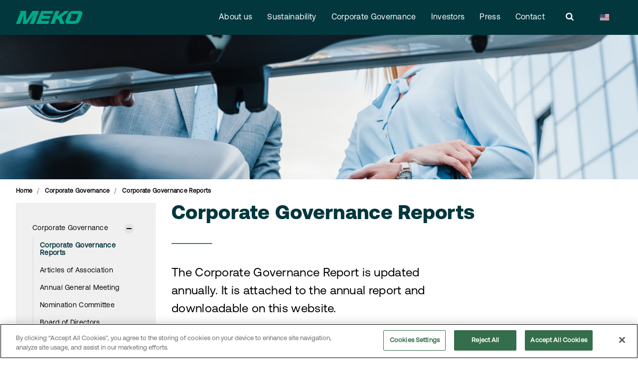

--- FILE ---
content_type: text/html; charset=utf-8
request_url: https://meko.com/corporate-governance/corporate-governance-reports/
body_size: 9720
content:

<!DOCTYPE html>
<html lang="en">
<head>
    
    <!-- OneTrust Cookies Consent Notice start for meko.com -->
    <script data-document-language="true" type="text/javascript" charset="UTF-8" data-domain-script="50d32993-7e0c-495f-b2fd-14e92e7cd776" src="https://cdn.cookielaw.org/scripttemplates/otSDKStub.js"></script>
    <script type="text/javascript">
        function OptanonWrapper() { }
    </script>
    <!-- OneTrust Cookies Consent Notice end for meko.com -->

    <link rel="preload" as="font" type="font/woff2" crossorigin href="/ig-assets/fonts/fontawesome-webfont.woff2?v=4.7.0">

    
    <link href="/sb/igloo-css-bundle.css.v1" rel="stylesheet">
    <link rel="stylesheet" type="text/css" href="/css/generated-themes/ig-theme-aQ2cVAZ16kWZSEBMxWdMjg.css?v=010220230831" />

    <meta charset="utf-8">
<meta http-equiv="x-ua-compatible" content="ie=edge">
<meta name="viewport" content="width=device-width, initial-scale=1">

<title>Corporate Governance Reports - MEKO</title>
<meta name="description" content="MEKO consists of the leading automotive spare-parts chains in the northern Europe, with proprietary wholesale operations, over 600 branches and 4,500 workshops operating under the Group brands. We offer a wide and easily accessible range of inexpensive and innovative solutions and products for workshops and car owners.">

<meta property="og:title" content="Corporate Governance Reports - MEKO" />
<meta property="og:type" content="website" />
<meta property="og:description" content="MEKO consists of the leading automotive spare-parts chains in the northern Europe, with proprietary wholesale operations, over 600 branches and 4,500 workshops operating under the Group brands. We offer a wide and easily accessible range of inexpensive and innovative solutions and products for workshops and car owners." />
<meta property="og:url" content="https://meko.com/corporate-governance/corporate-governance-reports/">
<meta name="twitter:card" content="summary_large_image">


<meta name="twitter:title" content="Corporate Governance Reports - MEKO">
<meta name="twitter:description" content="MEKO consists of the leading automotive spare-parts chains in the northern Europe, with proprietary wholesale operations, over 600 branches and 4,500 workshops operating under the Group brands. We offer a wide and easily accessible range of inexpensive and innovative solutions and products for workshops and car owners.">

    <meta property="og:image" content="https://meko.com/media/y1aaxgrd/meko_logotype_black.svg?upscale=false&width=1200" />
    <meta name="twitter:image" content="https://meko.com/media/y1aaxgrd/meko_logotype_black.svg?upscale=false&width=1200">

    <meta name="og:site_name" content="meko.com" />
    <meta name="og:email" content=" ir@meko.se" />

    <meta name="og:latitude" content="59.347100084235755" />
    <meta name="og:longitude" content="18.03296078736027" />

    <meta name="og:phone_number" content="&#x2B;46 (0)8 464 00 20" />

    <link rel="apple-touch-icon" sizes="57x57" href="/media/nlgpwzxj/meko-app-icon.png?width=57&amp;height=57&amp;rnd=133197138857600000">
    <link rel="apple-touch-icon" sizes="60x60" href="/media/nlgpwzxj/meko-app-icon.png?width=60&amp;height=60&amp;rnd=133197138857600000">
    <link rel="apple-touch-icon" sizes="72x72" href="/media/nlgpwzxj/meko-app-icon.png?width=72&amp;height=72&amp;rnd=133197138857600000">
    <link rel="apple-touch-icon" sizes="76x76" href="/media/nlgpwzxj/meko-app-icon.png?width=76&amp;height=76&amp;rnd=133197138857600000">
    <link rel="apple-touch-icon" sizes="114x114" href="/media/nlgpwzxj/meko-app-icon.png?width=114&amp;height=114&amp;rnd=133197138857600000">
    <link rel="apple-touch-icon" sizes="120x120" href="/media/nlgpwzxj/meko-app-icon.png?width=120&amp;height=120&amp;rnd=133197138857600000">
    <link rel="apple-touch-icon" sizes="144x144" href="/media/nlgpwzxj/meko-app-icon.png?width=144&amp;height=144&amp;rnd=133197138857600000">
    <link rel="apple-touch-icon" sizes="152x152" href="/media/nlgpwzxj/meko-app-icon.png?width=152&amp;height=152&amp;rnd=133197138857600000">
    <link rel="apple-touch-icon" sizes="180x180" href="/media/nlgpwzxj/meko-app-icon.png?width=180&amp;height=180&amp;rnd=133197138857600000">
    <link rel="icon" type="image/png" sizes="192x192" href="/media/cfphebv1/meko-favicon.png?width=192&amp;height=192&amp;rnd=133197137329700000">
    <link rel="icon" type="image/png" sizes="32x32" href="/media/cfphebv1/meko-favicon.png?width=32&amp;height=32&amp;rnd=133197137329700000">
    <link rel="icon" type="image/png" sizes="96x96" href="/media/cfphebv1/meko-favicon.png?width=96&amp;height=96&amp;rnd=133197137329700000">
    <link rel="icon" type="image/png" sizes="16x16" href="/media/cfphebv1/meko-favicon.png?width=16&amp;height=16&amp;rnd=133197137329700000">
    <meta name="msapplication-TileColor" content="#FFFFFF">
    <meta name="msapplication-TileImage" content="/media/cfphebv1/meko-favicon.png?width=144&amp;height=144&amp;rnd=133197137329700000">


        <link rel="alternate" hreflang="en-US" href="https://meko.com/corporate-governance/corporate-governance-reports/" />
        <link rel="alternate" hreflang="sv-SE" href="https://meko.com/sv/bolagsstyrning/bolagsstyrningsrapporter/" />

        <script>
            (function(w,d,s,l,i){w[l]=w[l]||[];w[l].push({'gtm.start':
            new Date().getTime(),event:'gtm.js'});var f=d.getElementsByTagName(s)[0],
            j=d.createElement(s),dl=l!='dataLayer'?'&l='+l:'';j.async=true;j.src=
            'https://www.googletagmanager.com/gtm.js?id='+i+dl;f.parentNode.insertBefore(j,f);
            })(window,document,'script','dataLayer','GTM-JDPXWNL');
        </script>


    <script>window.MSInputMethodContext && document.documentMode && document.write('<script src="/scripts/lib/ie11CustomProperties.js"><\x2fscript>');</script>
</head>
<body class="page-loading " data-siteid="1298" data-culture="en-US">

    <a href="#content" class="button skip-link">Jump to content</a>

    <div class="io-hook"></div>

<header class="top top--dark top--big-width  top--navigation-right">
    <div class="top-inner">

        <div class="top__left">
            <a href="/" class="logo logo--on-light" title="meko.com">
                <img src="/media/he2jsyau/meko_logotype_darkgreen.svg" alt="MEKO AB">
            </a>
            <a href="/" class="logo logo--on-dark" title="meko.com">
                <img src="/media/mwvefbua/meko_logotype_lightgreen.svg" alt="MEKO AB">
            </a>
        </div>

        <div class="top__middle">
    <nav class="main-nav main-nav--main">
        <ul class="main-nav__ul main-nav__ul--first">
                <li class="main-nav__li main-nav__li--contact">
                    <a href="tel:&#x2B;46 (0) 8 464 00 20" class="main-nav__a">
                        <i class="fa fa-phone" aria-hidden="true"></i> &#x2B;46 (0) 8 464 00 20
                    </a>
                </li>
                <li class="main-nav__li main-nav__li--contact">
                    <a href="mailto:ir@meko.com" class="main-nav__a">
                        <i class="fa fa-envelope" aria-hidden="true"></i> ir@meko.com
                    </a>
                </li>

                        <li class="main-nav__li main-nav__li--big ">
                            <a class="main-nav__a" href="/about-us/">About us <button class="expand" tabindex="0" aria-label="Show subpages"><i class="fa fa-plus" aria-hidden="true"></i></button></a>
                            <ul class="main-nav__ul main-nav__ul--second main-nav__ul--big">
                                <li>
    <div class="grid grid--nav theme-bg light-color   ">
        <div class="container container--big ">
            <div class="row  row--left row--v-top  ">

                    <div class="col-66 col-s-100">

    <div class="row sub-grid ">

            <div class="col-100 col-s-100">

<div class="grid-item grid-item--text ">
    <h3><a href="/about-us/" title="About us">About us</a></h3>
</div>            </div>
            <div class="col-33 col-s-100">

    <div class="row sub-grid ">

            <div class="col-100 col-s-100">

<div class="grid-item grid-item--links ">

            <h3 class="h6 navigation-link-heading">
                <a href="/about-us/ceo-comment/" >
                    CEO comment
                </a>
            </h3>

    <nav class="navigation navigation--level-0" data-expand="true">
        <ul>
        </ul>
    </nav>
</div>
            </div>
            <div class="col-100 col-s-100">

<div class="grid-item grid-item--links ">

            <h3 class="h6 navigation-link-heading">
                <a href="/about-us/vision-and-business-concept/" >
                    Vision and business concept
                </a>
            </h3>

    <nav class="navigation navigation--level-0" data-expand="true">
        <ul>
        </ul>
    </nav>
</div>
            </div>
            <div class="col-100 col-s-100">

<div class="grid-item grid-item--links ">

            <h3 class="h6 navigation-link-heading">
                <a href="/about-us/brands/" >
                    Brands
                </a>
            </h3>

    <nav class="navigation navigation--level-1" data-expand="true">
        <ul>
        </ul>
    </nav>
</div>
            </div>
            <div class="col-100 col-s-100">

<div class="grid-item grid-item--links ">

            <h3 class="h6 navigation-link-heading">
                <a href="/about-us/business-areas/" >
                    Business areas
                </a>
            </h3>

    <nav class="navigation navigation--level-0" data-expand="true">
        <ul>
        </ul>
    </nav>
</div>
            </div>
            <div class="col-100 col-s-100">

<div class="grid-item grid-item--links ">

            <h3 class="h6 navigation-link-heading">
                <a href="/about-us/strategy-and-goals/" >
                    Strategy and goals
                </a>
            </h3>

    <nav class="navigation navigation--level-1" data-expand="true">
        <ul>
        </ul>
    </nav>
</div>
            </div>

    </div>
            </div>
            <div class="col-33 col-s-100">

    <div class="row sub-grid ">

            <div class="col-100 col-s-100">

<div class="grid-item grid-item--links ">

            <h3 class="h6 navigation-link-heading">
                <a href="/about-us/history/" >
                    History
                </a>
            </h3>

    <nav class="navigation navigation--level-0" data-expand="true">
        <ul>
        </ul>
    </nav>
</div>
            </div>
            <div class="col-100 col-s-100">

<div class="grid-item grid-item--links ">

            <h3 class="h6 navigation-link-heading">
                <a href="/about-us/mobility-barometer/" >
                    Mobility barometer
                </a>
            </h3>

    <nav class="navigation navigation--level-0" data-expand="true">
        <ul>
        </ul>
    </nav>
</div>
            </div>
            <div class="col-100 col-s-100">

<div class="grid-item grid-item--links ">

            <h3 class="h6 navigation-link-heading">
                <a href="/about-us/features/" >
                    Features
                </a>
            </h3>

    <nav class="navigation navigation--level-0" data-expand="true">
        <ul>
        </ul>
    </nav>
</div>
            </div>
            <div class="col-100 col-s-100">

<div class="grid-item grid-item--links ">

            <h3 class="h6 navigation-link-heading">
                <a href="/about-us/career/" >
                    Career
                </a>
            </h3>

    <nav class="navigation navigation--level-1" data-expand="true">
        <ul>
    <li class="">
                        <div>
                            <a href="/about-us/career/trainee-program/">Trainee program</a>
                        </div>
    </li>
        </ul>
    </nav>
</div>
            </div>

    </div>
            </div>

    </div>
                    </div>
            </div>
        </div>
    </div>
                                </li>
                            </ul>
                        </li>
                        <li class="main-nav__li main-nav__li--big ">
                            <a class="main-nav__a" href="/sustainability/">Sustainability <button class="expand" tabindex="0" aria-label="Show subpages"><i class="fa fa-plus" aria-hidden="true"></i></button></a>
                            <ul class="main-nav__ul main-nav__ul--second main-nav__ul--big">
                                <li>
    <div class="grid grid--nav theme-bg light-color   ">
        <div class="container container--big ">
            <div class="row  row--left row--v-top  ">

                    <div class="col-66 col-s-100">

    <div class="row sub-grid ">

            <div class="col-100 col-s-100">

<div class="grid-item grid-item--text ">
    <h3><a href="/sustainability/" title="Sustainability">Sustainability</a></h3>
</div>            </div>
            <div class="col-33 col-s-100">

    <div class="row sub-grid ">

            <div class="col-100 col-s-100">

<div class="grid-item grid-item--links ">

            <h3 class="h6 navigation-link-heading">
                <a href="/sustainability/sustainability-report/" >
                    Sustainability report
                </a>
            </h3>

    <nav class="navigation navigation--level-0" data-expand="true">
        <ul>
        </ul>
    </nav>
</div>
            </div>
            <div class="col-100 col-s-100">

<div class="grid-item grid-item--links ">

            <h3 class="h6 navigation-link-heading">
                <a href="/sustainability/policies/" >
                    Standards &amp; Policies
                </a>
            </h3>

    <nav class="navigation navigation--level-1" data-expand="true">
        <ul>
    <li class="">
                        <div>
                            <a href="/sustainability/policies/code-of-conduct/">Code of Conduct</a>
                        </div>
    </li>
    <li class="">
                        <div>
                            <a href="/sustainability/policies/supplier-code/">Supplier code</a>
                        </div>
    </li>
    <li class="">
                        <div>
                            <a href="/sustainability/policies/privacy-policy/">Privacy policy</a>
                        </div>
    </li>
        </ul>
    </nav>
</div>
            </div>
            <div class="col-100 col-s-100">

<div class="grid-item grid-item--links ">

            <h3 class="h6 navigation-link-heading">
                <a href="/sustainability/whistleblowing/" >
                    Whistleblowing
                </a>
            </h3>

    <nav class="navigation navigation--level-0" data-expand="true">
        <ul>
        </ul>
    </nav>
</div>
            </div>

    </div>
            </div>

    </div>
                    </div>
            </div>
        </div>
    </div>
                                </li>
                            </ul>
                        </li>
                        <li class="main-nav__li main-nav__li--big ">
                            <a class="main-nav__a" href="/corporate-governance/">Corporate Governance <button class="expand" tabindex="0" aria-label="Show subpages"><i class="fa fa-plus" aria-hidden="true"></i></button></a>
                            <ul class="main-nav__ul main-nav__ul--second main-nav__ul--big">
                                <li>
    <div class="grid grid--nav theme-bg light-color   ">
        <div class="container container--big ">
            <div class="row  row--left row--v-top  ">

                    <div class="col-66 col-s-100">

    <div class="row sub-grid ">

            <div class="col-100 col-s-100">

<div class="grid-item grid-item--text ">
    <h3><a href="/corporate-governance/" title="Corporate Governance">Corporate Governance</a></h3>
</div>            </div>
            <div class="col-33 col-s-100">

    <div class="row sub-grid ">

            <div class="col-100 col-s-100">

<div class="grid-item grid-item--links ">

            <h3 class="h6 navigation-link-heading">
                <a href="/corporate-governance/corporate-governance-reports/" >
                    Corporate Governance Reports
                </a>
            </h3>

    <nav class="navigation navigation--level-0" data-expand="true">
        <ul>
        </ul>
    </nav>
</div>
            </div>
            <div class="col-100 col-s-100">

<div class="grid-item grid-item--links ">

            <h3 class="h6 navigation-link-heading">
                <a href="/corporate-governance/articles-of-association/" >
                    Articles of association
                </a>
            </h3>

    <nav class="navigation navigation--level-0" data-expand="true">
        <ul>
        </ul>
    </nav>
</div>
            </div>
            <div class="col-100 col-s-100">

<div class="grid-item grid-item--links ">

            <h3 class="h6 navigation-link-heading">
                <a href="/corporate-governance/annual-general-meeting/" >
                    Annual General Meeting
                </a>
            </h3>

    <nav class="navigation navigation--level-0" data-expand="true">
        <ul>
        </ul>
    </nav>
</div>
            </div>
            <div class="col-100 col-s-100">

<div class="grid-item grid-item--links ">

            <h3 class="h6 navigation-link-heading">
                <a href="/corporate-governance/nomination-committee/" >
                    Nomination Committee
                </a>
            </h3>

    <nav class="navigation navigation--level-0" data-expand="true">
        <ul>
        </ul>
    </nav>
</div>
            </div>

    </div>
            </div>
            <div class="col-33 col-s-100">

    <div class="row sub-grid ">

            <div class="col-100 col-s-100">

<div class="grid-item grid-item--links ">

            <h3 class="h6 navigation-link-heading">
                <a href="/corporate-governance/board-of-directors/" >
                    Board of Directors
                </a>
            </h3>

    <nav class="navigation navigation--level-0" data-expand="true">
        <ul>
        </ul>
    </nav>
</div>
            </div>
            <div class="col-100 col-s-100">

<div class="grid-item grid-item--links ">

            <h3 class="h6 navigation-link-heading">
                <a href="/corporate-governance/company-management/" >
                    Company Management
                </a>
            </h3>

    <nav class="navigation navigation--level-0" data-expand="true">
        <ul>
        </ul>
    </nav>
</div>
            </div>
            <div class="col-100 col-s-100">

<div class="grid-item grid-item--links ">

            <h3 class="h6 navigation-link-heading">
                <a href="/corporate-governance/auditors/" >
                    Auditors
                </a>
            </h3>

    <nav class="navigation navigation--level-0" data-expand="true">
        <ul>
        </ul>
    </nav>
</div>
            </div>

    </div>
            </div>

    </div>
                    </div>
            </div>
        </div>
    </div>
                                </li>
                            </ul>
                        </li>
                        <li class="main-nav__li main-nav__li--big ">
                            <a class="main-nav__a" href="/investors/">Investors <button class="expand" tabindex="0" aria-label="Show subpages"><i class="fa fa-plus" aria-hidden="true"></i></button></a>
                            <ul class="main-nav__ul main-nav__ul--second main-nav__ul--big">
                                <li>
    <div class="grid grid--nav theme-bg light-color   ">
        <div class="container container--big ">
            <div class="row  row--left row--v-top  ">

                    <div class="col-66 col-s-100">

    <div class="row sub-grid ">

            <div class="col-100 col-s-100">

<div class="grid-item grid-item--text ">
    <h3><a href="/investors/" title="Investors">Investors</a></h3>
</div>            </div>
            <div class="col-33 col-s-100">

    <div class="row sub-grid ">

            <div class="col-100 col-s-100">

<div class="grid-item grid-item--links ">

            <h3 class="h6 navigation-link-heading">
                <a href="/investors/reports-presentations/" >
                    Reports &amp; presentations
                </a>
            </h3>

    <nav class="navigation navigation--level-1" data-expand="true">
        <ul>
    <li class="">
                        <div>
                            <a href="/investors/reports-presentations/annual-reports/">Annual Reports</a>
                        </div>
    </li>
    <li class="">
                        <div>
                            <a href="/investors/reports-presentations/remuneration-reports/">Remuneration Reports</a>
                        </div>
    </li>
    <li class="">
                        <div>
                            <a href="/investors/reports-presentations/capital-markets-days/">Capital Markets Days</a>
                        </div>
    </li>
        </ul>
    </nav>
</div>
            </div>
            <div class="col-100 col-s-100">

<div class="grid-item grid-item--links ">

            <h3 class="h6 navigation-link-heading">
                <a href="/investors/the-share/" >
                    The share
                </a>
            </h3>

    <nav class="navigation navigation--level-1" data-expand="true">
        <ul>
    <li class="">
                        <div>
                            <a href="/investors/the-share/shareholders/">Shareholders</a>
                        </div>
    </li>
    <li class="">
                        <div>
                            <a href="/investors/the-share/insider-transactions/">Insider transactions</a>
                        </div>
    </li>
    <li class="">
                        <div>
                            <a href="/investors/the-share/analysts/">Analysts</a>
                        </div>
    </li>
    <li class="">
                        <div>
                            <a href="/investors/the-share/share-capital-development/">Share capital development</a>
                        </div>
    </li>
    <li class="">
                        <div>
                            <a href="/investors/the-share/dividend-and-dividend-policy/">Dividend and dividend policy</a>
                        </div>
    </li>
        </ul>
    </nav>
</div>
            </div>

    </div>
            </div>
            <div class="col-33 col-s-100">

    <div class="row sub-grid ">

            <div class="col-100 col-s-100">

<div class="grid-item grid-item--links ">

            <h3 class="h6 navigation-link-heading">
                <a href="/investors/financial-targets/" >
                    Financial targets
                </a>
            </h3>

    <nav class="navigation navigation--level-0" data-expand="true">
        <ul>
        </ul>
    </nav>
</div>
            </div>
            <div class="col-100 col-s-100">

<div class="grid-item grid-item--links ">

            <h3 class="h6 navigation-link-heading">
                <a href="/investors/financial-information/" >
                    Financial information
                </a>
            </h3>

    <nav class="navigation navigation--level-1" data-expand="true">
        <ul>
    <li class="">
                        <div>
                            <a href="/investors/financial-information/performance-measures/">Performance measures</a>
                        </div>
    </li>
    <li class="">
                        <div>
                            <a href="/investors/financial-information/alternative-performance-measures/">Alternative performance measures</a>
                        </div>
    </li>
    <li class="">
                        <div>
                            <a href="/investors/financial-information/financing/">Financing</a>
                        </div>
    </li>
    <li class="">
                        <div>
                            <a href="/investors/financial-information/definitions/">Definitions</a>
                        </div>
    </li>
        </ul>
    </nav>
</div>
            </div>
            <div class="col-100 col-s-100">

<div class="grid-item grid-item--links ">

            <h3 class="h6 navigation-link-heading">
                <a href="/investors/risks-and-uncertainties/" >
                    Risks and uncertainties
                </a>
            </h3>

    <nav class="navigation navigation--level-0" data-expand="true">
        <ul>
        </ul>
    </nav>
</div>
            </div>
            <div class="col-100 col-s-100">

<div class="grid-item grid-item--links ">

            <h3 class="h6 navigation-link-heading">
                <a href="/investors/calendar/" >
                    Calendar
                </a>
            </h3>

    <nav class="navigation navigation--level-0" data-expand="true">
        <ul>
        </ul>
    </nav>
</div>
            </div>
            <div class="col-100 col-s-100">

<div class="grid-item grid-item--links ">

            <h3 class="h6 navigation-link-heading">
                <a href="/investors/subscribe/" >
                    Subscribe
                </a>
            </h3>

    <nav class="navigation navigation--level-0" data-expand="true">
        <ul>
        </ul>
    </nav>
</div>
            </div>
            <div class="col-100 col-s-100">

<div class="grid-item grid-item--links ">

            <h3 class="h6 navigation-link-heading">
                <a href="/investors/ir-contact/" >
                    IR-contact
                </a>
            </h3>

    <nav class="navigation navigation--level-0" data-expand="true">
        <ul>
        </ul>
    </nav>
</div>
            </div>

    </div>
            </div>

    </div>
                    </div>
            </div>
        </div>
    </div>
                                </li>
                            </ul>
                        </li>
                        <li class="main-nav__li main-nav__li--big ">
                            <a class="main-nav__a" href="/press/">Press <button class="expand" tabindex="0" aria-label="Show subpages"><i class="fa fa-plus" aria-hidden="true"></i></button></a>
                            <ul class="main-nav__ul main-nav__ul--second main-nav__ul--big">
                                <li>
    <div class="grid grid--nav theme-bg light-color   ">
        <div class="container container--big ">
            <div class="row  row--left row--v-top  ">

                    <div class="col-66 col-s-100">

    <div class="row sub-grid ">

            <div class="col-100 col-s-100">

<div class="grid-item grid-item--text ">
    <h3><a href="/press/" title="Press">Press</a></h3>
</div>            </div>
            <div class="col-33 col-s-100">

    <div class="row sub-grid ">

            <div class="col-100 col-s-100">

<div class="grid-item grid-item--links ">


    <nav class="navigation navigation--level-1" data-expand="true">
        <ul>
        </ul>
    </nav>
</div>
            </div>

    </div>
            </div>
            <div class="col-33 col-s-100">

            </div>

    </div>
                    </div>
            </div>
        </div>
    </div>
                                </li>
                            </ul>
                        </li>
                        <li class="main-nav__li ">
                                <a class="main-nav__a" href="/contact/">Contact</a>
                        </li>


            <li class="main-nav__li main-nav__li--lang show--m">
                <a class="main-nav__a" href="#"><img src="/ig-assets/flags/us.svg" alt="English" /> <span>English</span><button class="expand" tabindex="0" aria-label="Show subpages"><i class="fa fa-plus" aria-hidden="true"></i></button></a>
                <ul class="main-nav__ul main-nav__ul--second go-right">
                        <li class="main-nav__li">
                            <a class="main-nav__a" href="/corporate-governance/corporate-governance-reports/" title="English"><img src="/ig-assets/flags/us.svg" alt="English" />&nbsp;<span>English</span></a>
                        </li>
                        <li class="main-nav__li">
                            <a class="main-nav__a" href="/sv/bolagsstyrning/bolagsstyrningsrapporter/" title="Svenska"><img src="/ig-assets/flags/se.svg" alt="Svenska" />&nbsp;<span>Svenska</span></a>
                        </li>
                </ul>
            </li>

        </ul>

    </nav>
</div>

<div class="top__right hide--m">
    <nav class="main-nav main-nav--side">
        <ul class="main-nav__ul main-nav__ul--first">
                <li class="main-nav__li toggle-search">
                    <a class="main-nav__a" href="#" title="Search" aria-label="search">
                        <i class="fa fa-search" aria-hidden="true"></i>
                    </a>
                </li>

            <li class="main-nav__li main-nav__li--lang ">
                <a class="main-nav__a" href="#"><img src="/ig-assets/flags/us.svg" alt="English" /> <span>English</span><button class="expand" tabindex="0" aria-label="Show subpages"><i class="fa fa-plus" aria-hidden="true"></i></button></a>
                <ul class="main-nav__ul main-nav__ul--second go-right">
                        <li class="main-nav__li">
                            <a class="main-nav__a" href="/corporate-governance/corporate-governance-reports/" title="English"><img src="/ig-assets/flags/us.svg" alt="English" />&nbsp;<span>English</span></a>
                        </li>
                        <li class="main-nav__li">
                            <a class="main-nav__a" href="/sv/bolagsstyrning/bolagsstyrningsrapporter/" title="Svenska"><img src="/ig-assets/flags/se.svg" alt="Svenska" />&nbsp;<span>Svenska</span></a>
                        </li>
                </ul>
            </li>
        </ul>

    </nav>
</div>



        <nav class="mobile-actions">
            <ul>
                    <li class="toggle-search">
                        <a href="#" title="Search">
                            <i class="fa fa-search" aria-hidden="true"></i>
                        </a>
                    </li>
                <li>
                    <button class="hamburger" type="button" aria-label="Show navigation">
                        <span class="hamburger-box">
                            <span class="hamburger-inner"></span>
                        </span>
                    </button>
                </li>
            </ul>
        </nav>
    </div>
</header>
    <main id="content">
        

<section class="hero hero--50  animate hero--v-top" >

    <div class="hero__inner">
        <div class="container">
            <div class="row row--left">
                <div class="hero__inner light-color col- col-m-100">

                    
                </div>
            </div>
        </div>
    </div>
    
    
            <div class="hero__background hide--m lazyload"
                data-bgset="
                    /media/vsdfzqvj/27208629-partial-view-of-businessman-putting-baggage-into-car-with.jpg?rxy=0.3862928348909657,0.19422848914012575&amp;width=2560&amp;height=720&amp;quality=80&amp;rnd=133198192195570000 2560w,
        		    /media/vsdfzqvj/27208629-partial-view-of-businessman-putting-baggage-into-car-with.jpg?rxy=0.3862928348909657,0.19422848914012575&amp;width=1920&amp;height=540&amp;quality=80&amp;rnd=133198192195570000 1920w,
        		    /media/vsdfzqvj/27208629-partial-view-of-businessman-putting-baggage-into-car-with.jpg?rxy=0.3862928348909657,0.19422848914012575&amp;width=1600&amp;height=450&amp;quality=80&amp;rnd=133198192195570000 1600w"
                 data-sizes="auto">
            </div>
            <div class="hero__background show--m lazyload"
                data-bgset="
        		    /media/vsdfzqvj/27208629-partial-view-of-businessman-putting-baggage-into-car-with.jpg?rxy=0.3862928348909657,0.19422848914012575&amp;width=1800&amp;height=1600&amp;quality=80&amp;rnd=133198192195570000 1800w,
        		    /media/vsdfzqvj/27208629-partial-view-of-businessman-putting-baggage-into-car-with.jpg?rxy=0.3862928348909657,0.19422848914012575&amp;width=1440&amp;height=1280&amp;quality=80&amp;rnd=133198192195570000 1440w,
        		    /media/vsdfzqvj/27208629-partial-view-of-businessman-putting-baggage-into-car-with.jpg?rxy=0.3862928348909657,0.19422848914012575&amp;width=1080&amp;height=960&amp;quality=80&amp;rnd=133198192195570000 1080w,
        		    /media/vsdfzqvj/27208629-partial-view-of-businessman-putting-baggage-into-car-with.jpg?rxy=0.3862928348909657,0.19422848914012575&amp;width=750&amp;height=667&amp;quality=80&amp;rnd=133198192195570000 750w"
                 data-sizes="auto">
            </div>
    
    


</section>

<div class="block breadcrumbs-block white-bg ">

    <div class="container container--big">
        <div class="row">
            <div class="col-100">

                <nav aria-label="Breadcrumb">
                    <ul class="breadcrumbs " itemscope itemtype="http://schema.org/BreadcrumbList">
                            <li itemprop="itemListElement" itemscope itemtype="https://schema.org/ListItem">
                                <a itemprop="item" href="/">
                                    <span itemprop="name">Home</span>
                                </a>
                                <meta itemprop="position" content="1" />
                            </li>
                            <li itemprop="itemListElement" itemscope itemtype="https://schema.org/ListItem">
                                <a itemprop="item" href="/corporate-governance/">
                                    <span itemprop="name">Corporate Governance</span>
                                </a>
                                <meta itemprop="position" content="2" />
                            </li>
                        <li itemprop="itemListElement" itemscope itemtype="https://schema.org/ListItem">
                            <a itemprop="item" href="/corporate-governance/corporate-governance-reports/">
                                <span itemprop="name">Corporate Governance Reports</span>
                            </a>
                            <meta itemprop="position" content="3" />
                        </li>

                    </ul>
                </nav>

            </div>
        </div>
    </div>

</div>
    <div class="block grid white-bg    " >
        <div class="container container--big ">
            <div class="row  row--left row--v-top  ">

                    <div class="col-25 col-m-50 sticky-nav col-m-100">

<div class="grid-item grid-item--links grid-item--boxed">


    <nav class="navigation navigation--level-2" data-expand="true">
        <ul>
    <li class="">
                        <div>
                            <a href="/corporate-governance/" >Corporate Governance</a>
                                <button aria-expanded="false" aria-label="Show subpages"></button>
                        </div>
                            <ul>
    <li class="selected">
                        <div>
                            <a href="/corporate-governance/corporate-governance-reports/">Corporate Governance Reports</a>
                        </div>
    </li>
    <li class="">
                        <div>
                            <a href="/corporate-governance/articles-of-association/">Articles of Association</a>
                        </div>
    </li>
    <li class="">
                        <div>
                            <a href="/corporate-governance/annual-general-meeting/">Annual General Meeting</a>
                        </div>
    </li>
    <li class="">
                        <div>
                            <a href="/corporate-governance/nomination-committee/">Nomination Committee</a>
                        </div>
    </li>
    <li class="">
                        <div>
                            <a href="/corporate-governance/board-of-directors/">Board of Directors</a>
                        </div>
    </li>
    <li class="">
                        <div>
                            <a href="/corporate-governance/company-management/">Company Management</a>
                        </div>
    </li>
    <li class="">
                        <div>
                            <a href="/corporate-governance/auditors/">Auditors</a>
                        </div>
    </li>
                            </ul>
    </li>
        </ul>
    </nav>
</div>
                    </div>
                    <div class="col-75  col-m-100">

    <div class="row sub-grid ">

            <div class="col-100 col-s-100">

<div class="grid-item grid-item--text ">
    <h1>Corporate Governance Reports</h1>
<p><img src="/media/uifkyzxt/line.svg?rmode=max&amp;width=82&amp;height=2" alt="" width="82" height="2"></p>
</div>            </div>
            <div class="col-66 col-s-100">

<div class="grid-item grid-item--text ">
    <p><span class="text-big">The Corporate Governance Report is updated annually. It is attached to the annual report and downloadable on this website. </span></p>
<p>In accordance with the Swedish Code of Corporate Governance, the Board of Directors is also responsible for the internal control. The report on internal control is published as part of the Corporate Governance report and is available for downloading. Read more about corporate Governance: <a rel="noopener" href="https://www.bolagsstyrning.se/" target="_blank" title="bolagsstyrning.se">www.bolagsstyrning.se</a>.</p>
</div>            </div>
            <div class="col-100 col-s-100">
<div class="line-break "
     >
</div>            </div>
            <div class="col-66 col-s-100">


<section class="link-generator" style="background-color: ; color: #000000">

    <div class="link-generator-info" style="width: 100%">
            <h3 style="color: #000000">Reports for download</h3>

        
        <hr />
        
        <div class="link-generator-collection">

            <ul style="list-style: none; margin: 0; padding: 0">
               
            <li style="margin-top: 16px"> <img src="/media/csze4mdt/pdf-file.png" style="width: 25px; vertical-align: middle"/>  <a href="/media/aaedbnyi/meko-corporate-governance-report-2023.pdf" target="_blank">Corporate Governance Report 2023</a> </li>
            <li style="margin-top: 16px"> <img src="/media/csze4mdt/pdf-file.png" style="width: 25px; vertical-align: middle"/>  <a href="/media/zgjh2w0b/corporate-governance-report-2022_meko.pdf" target="_blank">Corporate Governance Report 2022</a> </li>
            <li style="margin-top: 16px"> <img src="/media/csze4mdt/pdf-file.png" style="width: 25px; vertical-align: middle"/>  <a href="/media/tsvhgfs2/corporate-governance-report-2021_meko.pdf" target="_blank">Corporate Governance Report 2021</a> </li>
            <li style="margin-top: 16px"> <img src="/media/csze4mdt/pdf-file.png" style="width: 25px; vertical-align: middle"/>  <a href="/media/lbpbcpow/corporate-governance-report-2020.pdf" target="_blank">Corporate Governance Report 2020</a> </li>
            <li style="margin-top: 16px"> <img src="/media/csze4mdt/pdf-file.png" style="width: 25px; vertical-align: middle"/>  <a href="/media/ckwh0urn/corporate-governance-report-2019.pdf" target="_blank">Corporate Governance Report 2019</a> </li>
            <li style="margin-top: 16px"> <img src="/media/csze4mdt/pdf-file.png" style="width: 25px; vertical-align: middle"/>  <a href="/media/1iwfj32h/corporate-governance-report-2018.pdf" target="_blank">Corporate Governance Report 2018</a> </li>
            <li style="margin-top: 16px"> <img src="/media/csze4mdt/pdf-file.png" style="width: 25px; vertical-align: middle"/>  <a href="/media/kyodusjy/corporate-governance-report-2017.pdf" target="_blank">Corporate Governance Report 2017</a> </li>
            <li style="margin-top: 16px"> <img src="/media/csze4mdt/pdf-file.png" style="width: 25px; vertical-align: middle"/>  <a href="/media/5lhfetgk/corporate-governance-report-2016.pdf" target="_blank">Corporate Governance Report 2016</a> </li>
            <li style="margin-top: 16px"> <img src="/media/csze4mdt/pdf-file.png" style="width: 25px; vertical-align: middle"/>  <a href="/media/ufmkauom/mekonomen-group_corporate-governance-report-2015.pdf" target="_blank">Corporate Governance Report 2015</a> </li>
            <li style="margin-top: 16px"> <img src="/media/csze4mdt/pdf-file.png" style="width: 25px; vertical-align: middle"/>  <a href="/media/mj2n0aun/mekonomen_corporate-governance-report_2014.pdf" target="_blank">Corporate Governance Report 2014</a> </li>
            <li style="margin-top: 16px"> <img src="/media/csze4mdt/pdf-file.png" style="width: 25px; vertical-align: middle"/>  <a href="/media/v0xniu20/corporate-governance_2013.pdf" target="_blank">Corporate Governance Report 2013</a> </li>
            <li style="margin-top: 16px"> <img src="/media/csze4mdt/pdf-file.png" style="width: 25px; vertical-align: middle"/>  <a href="/media/wdpdf2hn/corporate-governance_2012.pdf" target="_blank">Corporate Governance Report 2012</a> </li>

            </ul>

        </div>

    </div>

</section>





            </div>

    </div>
                    </div>
            </div>
        </div>
    </div>

    </main>


<footer class="footer footer--dark light-color">

        <div class="container container--big footer-grid">
            <div class="row">

                    <div class="col-33 col-s-100">


    <div class="row sub-grid ">

            <div class="col-100 col-s-100">

<div class="grid-item grid-item--text ">
    <p><img src="/media/mwvefbua/meko_logotype_lightgreen.svg?rmode=max&amp;width=134&amp;height=26" alt="MEKO logotype" width="134" height="26"></p>
</div>            </div>

    </div>

                    </div>
                    <div class="col-66 col-s-100">


    <div class="row sub-grid ">

            <div class="col-33 col-s-100">

<div class="grid-item grid-item--text ">
    <p><strong><span class="text-small">Contact</span></strong></p>
<p><span class="text-small">Klarabergsviadukten 70, C6, Box 19542</span><br /><span class="text-small">111 64 Stockholm</span><br /><span class="text-small">Sweden</span></p>
<p><span class="text-small">+46 (0) 8 464 00 20</span></p>
<p><a style="color: #fff;" href="mailto:ir@mekonomen.se"><span class="text-small">ir@meko.com</span></a></p>
</div>            </div>
            <div class="col-33 col-s-100">

<div class="grid-item grid-item--links ">

            <h3 class="h6">Navigation</h3>

    <nav class="navigation navigation--level-0" data-expand="false">
        <ul>
    <li class="">
                        <div>
                            <a href="/about-us/" >About us</a>
                        </div>
                            <ul>
                            </ul>
    </li>
    <li class="">
                        <div>
                            <a href="/sustainability/" >Sustainability</a>
                        </div>
                            <ul>
                            </ul>
    </li>
    <li class="">
                        <div>
                            <a href="/corporate-governance/" >Corporate Governance</a>
                        </div>
                            <ul>
                            </ul>
    </li>
    <li class="">
                        <div>
                            <a href="/investors/" >Investors</a>
                        </div>
                            <ul>
                            </ul>
    </li>
    <li class="">
                        <div>
                            <a href="/press/" >Press</a>
                        </div>
                            <ul>
                            </ul>
    </li>
    <li class="">
                        <div>
                            <a href="/contact/" >Contact</a>
                        </div>
    </li>
        </ul>
    </nav>
</div>
            </div>
            <div class="col-33 col-s-100">

    <div class="row sub-grid ">

            <div class="col-100 col-s-100">

<div class="grid-item grid-item--links ">

            <h3 class="h6">Follow us</h3>

    <nav class="navigation navigation--level-0" data-expand="false">
        <ul>
                        <li>
                            <div>
                                <a href="https://www.linkedin.com/company/mekoab/" target="_blank"  rel="noopener" >LinkedIn</a>
                            </div>
                        </li>
    <li class="">
                        <div>
                            <a href="/press/subscribe-to-our-press-releases/" >Subscribe to our press releases</a>
                        </div>
    </li>
        </ul>
    </nav>
</div>
            </div>
            <div class="col-100 col-s-100">

<div class="grid-item grid-item--links ">

            <h3 class="h6">Integrity</h3>

    <nav class="navigation navigation--level-0" data-expand="false">
        <ul>
    <li class="">
                        <div>
                            <a href="/sustainability/policies/code-of-conduct/" >Code of conduct</a>
                        </div>
    </li>
    <li class="">
                        <div>
                            <a href="/sustainability/policies/privacy-policy/" >Privacy policy</a>
                        </div>
    </li>
        </ul>
    </nav>
</div>
            </div>

    </div>
            </div>

    </div>

                    </div>
                    <div class="col-100 col-s-100">

<div class="line-break line-break--divider"
     
     style="height: 40px;"
     >
</div>
                    </div>
                    <div class="col-100 col-s-100">


<div class="footer-item footer-item--text text-left">

    <div>
        <p>© 2025 MEKO</p>
    </div>

</div>
                    </div>

            </div>
        </div>


</footer>

<a href="#content" title="Scroll to top" class="to-top to-top--theme-alt">
    <i class="fa fa-chevron-up" aria-hidden="true"></i>
    <span class="sr-only">Scroll to top</span>
</a> 
    <div class="search" role="dialog" arial-label="Search">
    
    	<div class="search__stage">
    
            <form action="/search/" class="search__form">
                <label for="page-search-input" class="sr-only">Search</label>
                <i class="fa fa-search" aria-hidden="true"></i>
                <input type="text" autocomplete="off" name="search" id="page-search-input" required class="search__input" placeholder="Search the site...">
                <div class="search__loader"></div>

                <div class="search__autocomplete hide">

                    <div class="search__no-results hide">
                        No results found
                    </div>

                    <ul class="search__suggest">
                    </ul>
                    <button class="button button--block">Show all results <span class="search__result-count"></span></button>
                </div>
            </form>
    	</div>
    	
    	<button class="search__close" title="Close (Esc)" tabindex="0"><i class="fa fa-times" aria-hidden="true"></i></button>
    
    </div>
    <button class="search-overlay"></button>


    <div class="pswp" tabindex="-1" role="dialog" aria-hidden="true">
    <div class="pswp__bg"></div>
    <div class="pswp__scroll-wrap">
 
       <div class="pswp__container">
           <div class="pswp__item"></div>
           <div class="pswp__item"></div>
           <div class="pswp__item"></div>
        </div>
 
        <div class="pswp__ui pswp__ui--hidden">
            <div class="pswp__top-bar">
                <div class="pswp__counter"></div>
                <button class="pswp__button pswp__button--close" title="Close (Esc)"></button>
                <button class="pswp__button pswp__button--share" title="Share"></button>
                <button class="pswp__button pswp__button--fs" title="Fullscreen"></button>
                <button class="pswp__button pswp__button--zoom" title="Zoom"></button>
                <div class="pswp__preloader">
                    <div class="pswp__preloader__icn">
                      <div class="pswp__preloader__cut">
                        <div class="pswp__preloader__donut"></div>
                      </div>
                    </div>
                </div>
            </div>
            <div class="pswp__share-modal pswp__share-modal--hidden pswp__single-tap">
                <div class="pswp__share-tooltip"></div> 
            </div>
            <button class="pswp__button pswp__button--arrow--left" title="Previous (left arrow)">
            </button>
            <button class="pswp__button pswp__button--arrow--right" title="Next (right arrow)">
            </button>
            <div class="pswp__caption">
                <div class="pswp__caption__center"></div>
            </div>
        </div>
    </div>
</div>

        <script async src="https://www.googletagmanager.com/gtag/js?id=G-PBD5P92C3H"></script>
        <script>
            window.dataLayer = window.dataLayer || [];
            function gtag(){dataLayer.push(arguments);}
            gtag('js', new Date());
            gtag('config', 'G-PBD5P92C3H');
        </script>

    <script type="application/ld+json">
        {
        "@context": "http://schema.org",
        "@type": "Organization",
        "url": "https://meko.com/"
,"name": "MEKO AB","logo": "/media/mwvefbua/meko_logotype_lightgreen.svg"
,"telephone":"&#x2B;46 (0)8 464 00 20"        }
    </script>


        <noscript>
            <iframe src="https://www.googletagmanager.com/ns.html?id=GTM-JDPXWNL" height="0" width="0" style="display:none;visibility:hidden"></iframe>
        </noscript>


    <script src="/sb/igloo-js-bundle.js.v1"></script>
    
    
    <style>
        
    .cisco-container {
        margin-top: 0px;
    }
    .calendar.cision-card .calendar-date {
        margin-top: 0px;
    }
    
    .delta-today-sek {
       margin-bottom: 0px;
    }
    </style>
</body>
</html>

--- FILE ---
content_type: text/css
request_url: https://meko.com/css/generated-themes/ig-theme-aQ2cVAZ16kWZSEBMxWdMjg.css?v=010220230831
body_size: 360
content:
:root{--white:#fff;--black:#000;--theme:#02373D;--theme-rgb:2,55,61;--theme-darker:#013136;--theme-contrast:#FFFFFF;--theme-alt:#00A986;--theme-alt-darker:#009878;--heading-dark:#02373D;--text-dark:#000000;--background-dark:#000000;--background-dark-lighter:#0C0C0C;--border-dark:#9AAFB1;--heading-light:#FFF;--text-light:#FFF;--background-light:#F0F0F0;--border-light:#FFF;--selected-nav-item:#4DD4AE;--header-height:70px;--logo-padding:22px;--pre-top-height:30px;--top-combo-calc:calc(var(--header-height) + var(--pre-top-height));--navigation-padding:15px;--navigation-font-size:1rem;--navigation-font-weight:normal;--grid-width-small:850px;--grid-width:1300px;--grid-width-big:1600px;--grid-gutter:32px;--grid-gutter-half:calc(var(--grid-gutter) / 2);--body-font:"Aeonik-Regular";--heading-font:"Aeonik-Black";--font-size:1.125rem;--font-size-big:1.5rem;--font-size-small:1rem;--body-line-height:1.5;--font-size-h1:2.5rem;--font-size-h2:3.5rem;--font-size-h3:2.375rem;--font-size-h4:1.5rem;--font-size-h5:1.125rem;--font-size-h6:1rem;--hero-heading:2.5rem;--heading-line-height:1.1;--font-weight-normal:normal;--font-weight-light:300;--font-weight-bold:bold;--font-weight-bolder:bolder;--body-font-weight:normal;--heading-font-weight:normal;--text-big-font-weight:normal;--success:#2ecc71;--error:#e74c3c}@media only screen and (max-width:1200px){:root{--navigation-padding:10px}}@media only screen and (max-width:992px){:root{--header-height:50px;--grid-gutter:16px;--logo-padding:12px;--navigation-font-size:1rem}}@media only screen and (max-width:768px){:root{--grid-gutter:16px;--hero-heading:2.5rem}}@media only screen and (max-width:480px){:root{--grid-gutter:16px}}


--- FILE ---
content_type: image/svg+xml
request_url: https://meko.com/media/mwvefbua/meko_logotype_lightgreen.svg
body_size: 535
content:
<?xml version="1.0" encoding="UTF-8"?><svg id="Lager_2" xmlns="http://www.w3.org/2000/svg" viewBox="0 0 331.59 63.98"><defs><style>.cls-1{fill:#00a986;}</style></defs><g id="Lager_1-2"><path class="cls-1" d="M227.16,31.15l15.12,32.83h-21.6l-9.75-23.65h-10.31s-9.36,23.65-9.36,23.65h-19.42L197.16,0h19.41l-9.41,23.82h6.71L242.69,0h21.65l-37.18,31.15Z"/><path class="cls-1" d="M331.56,9.23c-.15-2.35-1.06-4.22-2.72-5.63-1.66-1.4-3.58-2.35-5.77-2.85-2.19-.49-4.44-.74-6.75-.75h-29.77c-6.36-.01-11.93,1.37-16.72,4.25-4.79,2.89-8.24,6.97-10.35,12.25l-12.14,30.76c-2.11,5.27-1.91,9.37,.6,12.27,2.51,2.91,6.94,4.42,13.3,4.44h27.77c6.36,.01,13.93-1.42,18.72-4.31,4.79-2.89,8.24-6.97,10.35-12.25l12.14-30.76c1.05-2.6,1.5-5.08,1.34-7.43Zm-22.22,11.31l-9.04,22.64c-.91,2.21-1.97,3.79-3.19,4.73-1.22,.94-2.88,1.41-4.97,1.41l-20.45-.04c-2.1,0-3.4-.48-3.92-1.43-.52-.95-.32-2.53,.59-4.74l9.04-22.64c.08-.22,.17-.43,.25-.63h0l-5.53-5.52,13.35,.02s.06,0,.09,0l20.45,.04c2.09,0,3.38,.48,3.86,1.43,.48,.95,.3,2.53-.53,4.74Z"/><polygon class="cls-1" points="81.95 0 51.25 48.91 51.01 0 25.34 0 25.34 0 17.62 0 23.15 5.52 0 63.98 20.25 63.98 38.21 18.53 34.7 63.98 55.22 63.98 86.9 18.65 69.12 63.98 89.33 63.98 114.67 0 81.95 0"/><polygon class="cls-1" points="186.31 0 126.77 0 101.42 63.98 160.82 63.98 166.61 49.32 126.68 49.24 128.76 43.96 123.23 38.48 142.28 38.48 142.28 38.48 167.6 38.48 173.4 23.82 136.72 23.82 138.3 19.83 138.3 19.83 132.77 14.33 140.51 14.33 140.51 14.33 180.48 14.33 186.31 0"/></g></svg>

--- FILE ---
content_type: image/svg+xml
request_url: https://meko.com/media/uifkyzxt/line.svg?rmode=max&width=82&height=2
body_size: -56
content:
<svg xmlns="http://www.w3.org/2000/svg" width="82" height="2" viewBox="0 0 82 2"><defs><style>.a{fill:none;stroke:#4d7377;stroke-linecap:round;stroke-width:2px;}</style></defs><g transform="translate(1 1)"><path class="a" d="M-9599-13879h80" transform="translate(9599 13879)"/></g></svg>

--- FILE ---
content_type: image/svg+xml
request_url: https://meko.com/media/he2jsyau/meko_logotype_darkgreen.svg
body_size: 526
content:
<?xml version="1.0" encoding="UTF-8"?><svg id="Lager_2" xmlns="http://www.w3.org/2000/svg" viewBox="0 0 331.59 63.98"><defs><style>.cls-1{fill:#02373d;}</style></defs><g id="Lager_1-2"><path class="cls-1" d="M227.16,31.15l15.12,32.83h-21.6l-9.75-23.65h-10.31s-9.36,23.65-9.36,23.65h-19.42L197.16,0h19.41l-9.41,23.82h6.71L242.69,0h21.65l-37.18,31.15Z"/><path class="cls-1" d="M331.56,9.23c-.15-2.35-1.06-4.22-2.72-5.63-1.66-1.4-3.58-2.35-5.77-2.85-2.19-.49-4.44-.74-6.75-.75h-29.77c-6.36-.01-11.93,1.37-16.72,4.25-4.79,2.89-8.24,6.97-10.35,12.25l-12.14,30.76c-2.11,5.27-1.91,9.37,.6,12.27,2.51,2.91,6.94,4.42,13.3,4.44h27.77c6.36,.01,13.93-1.42,18.72-4.31,4.79-2.89,8.24-6.97,10.35-12.25l12.14-30.76c1.05-2.6,1.5-5.08,1.34-7.43Zm-22.22,11.31l-9.04,22.64c-.91,2.21-1.97,3.79-3.19,4.73-1.22,.94-2.88,1.41-4.97,1.41l-20.45-.04c-2.1,0-3.4-.48-3.92-1.43-.52-.95-.32-2.53,.59-4.74l9.04-22.64c.08-.22,.17-.43,.25-.63h0l-5.53-5.52,13.35,.02s.06,0,.09,0l20.45,.04c2.09,0,3.38,.48,3.86,1.43,.48,.95,.3,2.53-.53,4.74Z"/><polygon class="cls-1" points="81.95 0 51.25 48.91 51.01 0 25.34 0 25.34 0 17.62 0 23.15 5.52 0 63.98 20.25 63.98 38.21 18.53 34.7 63.98 55.22 63.98 86.9 18.65 69.12 63.98 89.33 63.98 114.67 0 81.95 0"/><polygon class="cls-1" points="186.31 0 126.77 0 101.42 63.98 160.82 63.98 166.61 49.32 126.68 49.24 128.76 43.96 123.23 38.48 142.28 38.48 142.28 38.48 167.6 38.48 173.4 23.82 136.72 23.82 138.3 19.83 138.3 19.83 132.77 14.33 140.51 14.33 140.51 14.33 180.48 14.33 186.31 0"/></g></svg>

--- FILE ---
content_type: image/svg+xml
request_url: https://meko.com/media/mwvefbua/meko_logotype_lightgreen.svg?rmode=max&width=134&height=26
body_size: 486
content:
<?xml version="1.0" encoding="UTF-8"?><svg id="Lager_2" xmlns="http://www.w3.org/2000/svg" viewBox="0 0 331.59 63.98"><defs><style>.cls-1{fill:#00a986;}</style></defs><g id="Lager_1-2"><path class="cls-1" d="M227.16,31.15l15.12,32.83h-21.6l-9.75-23.65h-10.31s-9.36,23.65-9.36,23.65h-19.42L197.16,0h19.41l-9.41,23.82h6.71L242.69,0h21.65l-37.18,31.15Z"/><path class="cls-1" d="M331.56,9.23c-.15-2.35-1.06-4.22-2.72-5.63-1.66-1.4-3.58-2.35-5.77-2.85-2.19-.49-4.44-.74-6.75-.75h-29.77c-6.36-.01-11.93,1.37-16.72,4.25-4.79,2.89-8.24,6.97-10.35,12.25l-12.14,30.76c-2.11,5.27-1.91,9.37,.6,12.27,2.51,2.91,6.94,4.42,13.3,4.44h27.77c6.36,.01,13.93-1.42,18.72-4.31,4.79-2.89,8.24-6.97,10.35-12.25l12.14-30.76c1.05-2.6,1.5-5.08,1.34-7.43Zm-22.22,11.31l-9.04,22.64c-.91,2.21-1.97,3.79-3.19,4.73-1.22,.94-2.88,1.41-4.97,1.41l-20.45-.04c-2.1,0-3.4-.48-3.92-1.43-.52-.95-.32-2.53,.59-4.74l9.04-22.64c.08-.22,.17-.43,.25-.63h0l-5.53-5.52,13.35,.02s.06,0,.09,0l20.45,.04c2.09,0,3.38,.48,3.86,1.43,.48,.95,.3,2.53-.53,4.74Z"/><polygon class="cls-1" points="81.95 0 51.25 48.91 51.01 0 25.34 0 25.34 0 17.62 0 23.15 5.52 0 63.98 20.25 63.98 38.21 18.53 34.7 63.98 55.22 63.98 86.9 18.65 69.12 63.98 89.33 63.98 114.67 0 81.95 0"/><polygon class="cls-1" points="186.31 0 126.77 0 101.42 63.98 160.82 63.98 166.61 49.32 126.68 49.24 128.76 43.96 123.23 38.48 142.28 38.48 142.28 38.48 167.6 38.48 173.4 23.82 136.72 23.82 138.3 19.83 138.3 19.83 132.77 14.33 140.51 14.33 140.51 14.33 180.48 14.33 186.31 0"/></g></svg>